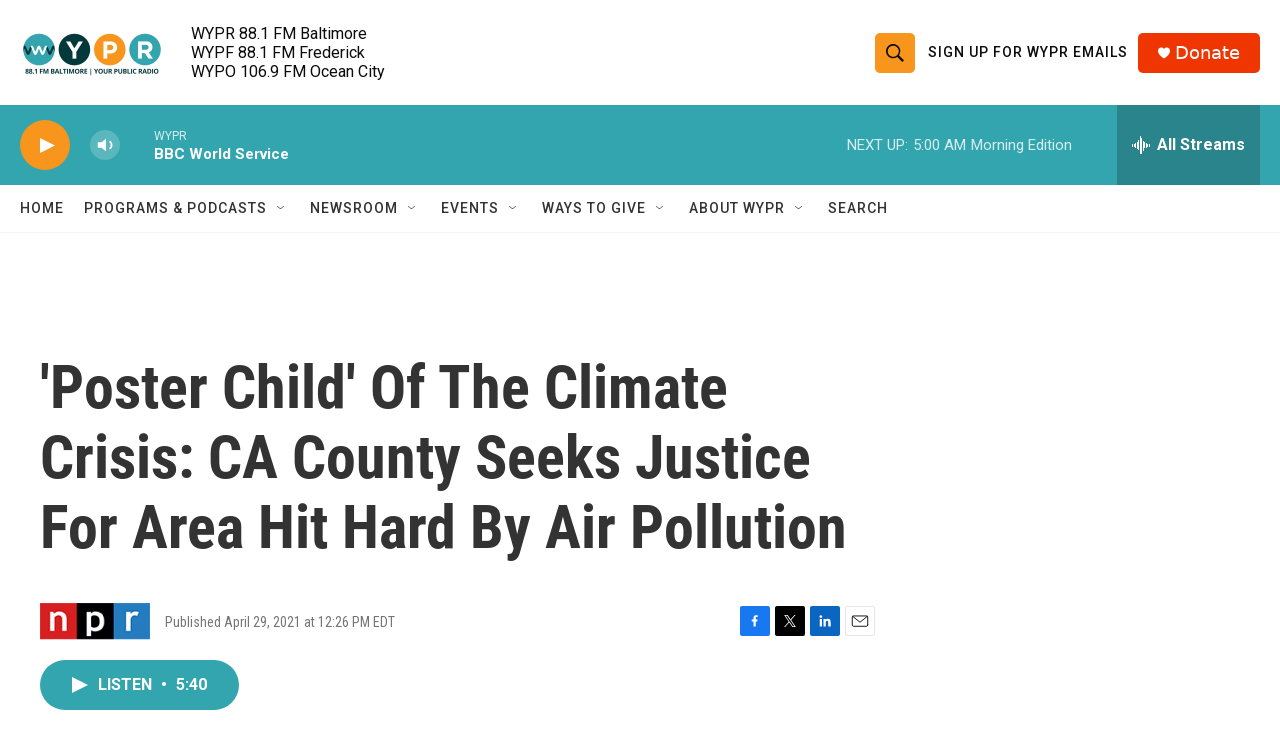

--- FILE ---
content_type: text/html; charset=utf-8
request_url: https://www.google.com/recaptcha/api2/aframe
body_size: 183
content:
<!DOCTYPE HTML><html><head><meta http-equiv="content-type" content="text/html; charset=UTF-8"></head><body><script nonce="JwN1wGywLWlXTCd2Koohyg">/** Anti-fraud and anti-abuse applications only. See google.com/recaptcha */ try{var clients={'sodar':'https://pagead2.googlesyndication.com/pagead/sodar?'};window.addEventListener("message",function(a){try{if(a.source===window.parent){var b=JSON.parse(a.data);var c=clients[b['id']];if(c){var d=document.createElement('img');d.src=c+b['params']+'&rc='+(localStorage.getItem("rc::a")?sessionStorage.getItem("rc::b"):"");window.document.body.appendChild(d);sessionStorage.setItem("rc::e",parseInt(sessionStorage.getItem("rc::e")||0)+1);localStorage.setItem("rc::h",'1769059668638');}}}catch(b){}});window.parent.postMessage("_grecaptcha_ready", "*");}catch(b){}</script></body></html>